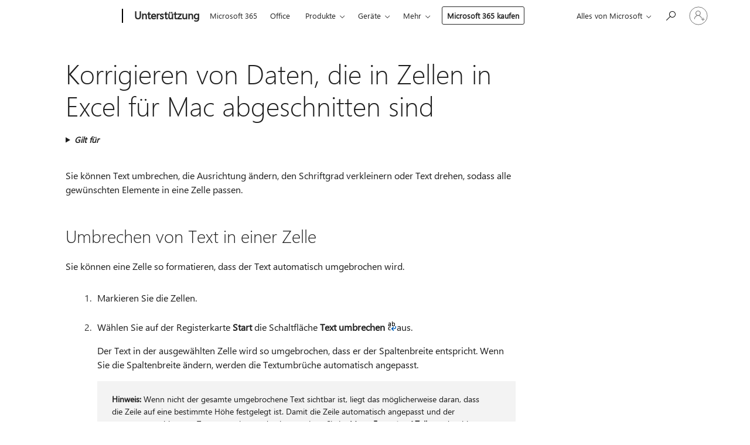

--- FILE ---
content_type: text/html; charset=utf-8
request_url: https://login.microsoftonline.com/common/oauth2/v2.0/authorize?client_id=ee272b19-4411-433f-8f28-5c13cb6fd407&redirect_uri=https%3A%2F%2Fsupport.microsoft.com%2Fsignin-oidc&response_type=code%20id_token&scope=openid%20profile%20offline_access&response_mode=form_post&nonce=638978113763042480.NTM4YjE5MTctNzRiNC00MWFjLWEwNjUtNTI0MWY0ZWNjNTY4YmYwZjU4OTItZjYwMy00ZjBhLWFkZTgtZDg1ZDVjNWFlNzU1&prompt=none&nopa=2&state=CfDJ8MyPTYQicFlAq2BKPTlStzxwCcBC4qJyJhrLCuutg53XzkQRV4sAd4TsEjCvgt7d5relWKB2G9g-e0iKII2X4O4X5kSIXl6F3ssCpiXgnOdUfA2Vbvi1hqLoTGEwZe0ZTCySzERRkwmRzmnW8WZLbeaAUhCzgobLgg7sUB09Wt7eI3-Ngjh49aFL0oTDi4OpbulBvJrqSJO_S91givEDJHGveSaDh7_mtwsUuaEL5iDZXcWhoaektD5Yb_x5Hl_YEPh_9522C1SP9o6dsd0fWeom15B49juUrIsUhSr7CgeP8HHaaPcUAVcrpJVMG8YbHjvbr61HOT8IZ615AiarYRcMfDMHBr7kxaGj1MHvVM_K&x-client-SKU=ID_NET6_0&x-client-ver=8.12.1.0&sso_reload=true
body_size: 9920
content:


<!-- Copyright (C) Microsoft Corporation. All rights reserved. -->
<!DOCTYPE html>
<html>
<head>
    <title>Redirecting</title>
    <meta http-equiv="Content-Type" content="text/html; charset=UTF-8">
    <meta http-equiv="X-UA-Compatible" content="IE=edge">
    <meta name="viewport" content="width=device-width, initial-scale=1.0, maximum-scale=2.0, user-scalable=yes">
    <meta http-equiv="Pragma" content="no-cache">
    <meta http-equiv="Expires" content="-1">
    <meta name="PageID" content="FetchSessions" />
    <meta name="SiteID" content="" />
    <meta name="ReqLC" content="1033" />
    <meta name="LocLC" content="en-US" />

    
<meta name="robots" content="none" />

<script type="text/javascript" nonce='pHk1JfXREq1jHxNacffc2w'>//<![CDATA[
$Config={"urlGetCredentialType":"https://login.microsoftonline.com/common/GetCredentialType?mkt=en-US","urlGoToAADError":"https://login.live.com/oauth20_authorize.srf?client_id=ee272b19-4411-433f-8f28-5c13cb6fd407\u0026scope=openid+profile+offline_access\u0026redirect_uri=https%3a%2f%2fsupport.microsoft.com%2fsignin-oidc\u0026response_type=code+id_token\u0026state=[base64]\u0026response_mode=form_post\u0026nonce=638978113763042480.NTM4YjE5MTctNzRiNC00MWFjLWEwNjUtNTI0MWY0ZWNjNTY4YmYwZjU4OTItZjYwMy00ZjBhLWFkZTgtZDg1ZDVjNWFlNzU1\u0026prompt=none\u0026x-client-SKU=ID_NET6_0\u0026x-client-Ver=8.12.1.0\u0026uaid=b53a635d4de8490199a25bc5ef59d15b\u0026msproxy=1\u0026issuer=mso\u0026tenant=common\u0026ui_locales=en-US\u0026epct=[base64]\u0026jshs=0\u0026nopa=2","urlAppError":"https://support.microsoft.com/signin-oidc","oAppRedirectErrorPostParams":{"error":"interaction_required","error_description":"Session information is not sufficient for single-sign-on.","state":"[base64]"},"iMaxStackForKnockoutAsyncComponents":10000,"fShowButtons":true,"urlCdn":"https://aadcdn.msauth.net/shared/1.0/","urlDefaultFavicon":"https://aadcdn.msauth.net/shared/1.0/content/images/favicon_a_eupayfgghqiai7k9sol6lg2.ico","urlPost":"/common/login","iPawnIcon":0,"sPOST_Username":"","fEnableNumberMatching":true,"sFT":"[base64]","sFTName":"flowToken","sCtx":"[base64]","fEnableOneDSClientTelemetry":true,"urlReportPageLoad":"https://login.microsoftonline.com/common/instrumentation/reportpageload?mkt=en-US","dynamicTenantBranding":null,"staticTenantBranding":null,"oAppCobranding":{},"iBackgroundImage":4,"arrSessions":[],"urlMsaStaticMeControl":"https://login.live.com/Me.htm?v=3","fApplicationInsightsEnabled":false,"iApplicationInsightsEnabledPercentage":0,"urlSetDebugMode":"https://login.microsoftonline.com/common/debugmode","fEnableCssAnimation":true,"fDisableAnimationIfAnimationEndUnsupported":true,"fSsoFeasible":true,"fAllowGrayOutLightBox":true,"fProvideV2SsoImprovements":true,"fUseMsaSessionState":true,"fIsRemoteNGCSupported":true,"urlLogin":"https://login.microsoftonline.com/common/reprocess?ctx=[base64]","urlDssoStatus":"https://login.microsoftonline.com/common/instrumentation/dssostatus","iSessionPullType":3,"fUseSameSite":true,"iAllowedIdentities":2,"isGlobalTenant":true,"uiflavor":1001,"fShouldPlatformKeyBeSuppressed":true,"fLoadStringCustomizationPromises":true,"fUseAlternateTextForSwitchToCredPickerLink":true,"fOfflineAccountVisible":false,"fEnableUserStateFix":true,"fShowAccessPassPeek":true,"fUpdateSessionPollingLogic":true,"fEnableShowPickerCredObservable":true,"fFetchSessionsSkipDsso":true,"fIsCiamUserFlowUxNewLogicEnabled":true,"fUseNonMicrosoftDefaultBrandingForCiam":true,"sCompanyDisplayName":"Microsoft Services","fRemoveCustomCss":true,"fFixUICrashForApiRequestHandler":true,"fShowUpdatedKoreanPrivacyFooter":true,"fUsePostCssHotfix":true,"fFixUserFlowBranding":true,"fEnablePasskeyNullFix":true,"fEnableRefreshCookiesFix":true,"fEnableWebNativeBridgeInterstitialUx":true,"urlAcmaServerPath":"https://login.microsoftonline.com","sTenantId":"common","sMkt":"en-US","fIsDesktop":true,"fUpdateConfigInit":true,"fLogDisallowedCssProperties":true,"fDisallowExternalFonts":true,"scid":1013,"hpgact":1800,"hpgid":7,"apiCanary":"[base64]","canary":"/Xos9PUCcttbPEd1LFLgpXKEc6L38940zsH9tAmp9i4=8:1:CANARY:rxH3hB3S8Lc+LEVMRsHmSL8ALnbpmMHA79I1gAhhR6I=","sCanaryTokenName":"canary","fSkipRenderingNewCanaryToken":false,"fEnableNewCsrfProtection":true,"correlationId":"b53a635d-4de8-4901-99a2-5bc5ef59d15b","sessionId":"44c4076e-7be9-4060-a822-bbbc99790300","sRingId":"R4","locale":{"mkt":"en-US","lcid":1033},"slMaxRetry":2,"slReportFailure":true,"strings":{"desktopsso":{"authenticatingmessage":"Trying to sign you in"}},"enums":{"ClientMetricsModes":{"None":0,"SubmitOnPost":1,"SubmitOnRedirect":2,"InstrumentPlt":4}},"urls":{"instr":{"pageload":"https://login.microsoftonline.com/common/instrumentation/reportpageload","dssostatus":"https://login.microsoftonline.com/common/instrumentation/dssostatus"}},"browser":{"ltr":1,"Chrome":1,"_Mac":1,"_M131":1,"_D0":1,"Full":1,"RE_WebKit":1,"b":{"name":"Chrome","major":131,"minor":0},"os":{"name":"OSX","version":"10.15.7"},"V":"131.0"},"watson":{"url":"/common/handlers/watson","bundle":"https://aadcdn.msauth.net/ests/2.1/content/cdnbundles/watson.min_q5ptmu8aniymd4ftuqdkda2.js","sbundle":"https://aadcdn.msauth.net/ests/2.1/content/cdnbundles/watsonsupportwithjquery.3.5.min_dc940oomzau4rsu8qesnvg2.js","fbundle":"https://aadcdn.msauth.net/ests/2.1/content/cdnbundles/frameworksupport.min_oadrnc13magb009k4d20lg2.js","resetErrorPeriod":5,"maxCorsErrors":-1,"maxInjectErrors":5,"maxErrors":10,"maxTotalErrors":3,"expSrcs":["https://login.microsoftonline.com","https://aadcdn.msauth.net/","https://aadcdn.msftauth.net/",".login.microsoftonline.com"],"envErrorRedirect":true,"envErrorUrl":"/common/handlers/enverror"},"loader":{"cdnRoots":["https://aadcdn.msauth.net/","https://aadcdn.msftauth.net/"],"logByThrowing":true},"serverDetails":{"slc":"ProdSlices","dc":"EUS","ri":"BL2XXXX","ver":{"v":[2,1,22389,8]},"rt":"2025-11-04T00:02:57","et":14},"clientEvents":{"enabled":true,"telemetryEnabled":true,"useOneDSEventApi":true,"flush":60000,"autoPost":true,"autoPostDelay":1000,"minEvents":1,"maxEvents":1,"pltDelay":500,"appInsightsConfig":{"instrumentationKey":"69adc3c768bd4dc08c19416121249fcc-66f1668a-797b-4249-95e3-6c6651768c28-7293","webAnalyticsConfiguration":{"autoCapture":{"jsError":true}}},"defaultEventName":"IDUX_ESTSClientTelemetryEvent_WebWatson","serviceID":3,"endpointUrl":""},"fApplyAsciiRegexOnInput":true,"country":"US","fBreakBrandingSigninString":true,"bsso":{"states":{"START":"start","INPROGRESS":"in-progress","END":"end","END_SSO":"end-sso","END_USERS":"end-users"},"nonce":"AwABEgEAAAADAOz_BQD0__9iBzTHPoseoa0c-C0WyqISKwcXmT5wkNHKndMwIMSRNmdhm-Wx8LZDxTYGq4L0YItpgMTnSIT0yl6dPUjQbS8gAA","overallTimeoutMs":4000,"telemetry":{"type":"ChromeSsoTelemetry","nonce":"AwABDwEAAAADAOz_BQD0_yQgzj03xWDu0KT_PjQ4mrVRS83xnz-BsB5gUwmKd1fjvormHlFeyhRiMW0q3PAaxMOWIQvNQV9LH33uoxj-WfWebWJK6d-ozZygvKDaGsapIAA","reportStates":[]},"redirectEndStates":["end"],"cookieNames":{"aadSso":"AADSSO","winSso":"ESTSSSO","ssoTiles":"ESTSSSOTILES","ssoPulled":"SSOCOOKIEPULLED","userList":"ESTSUSERLIST"},"type":"chrome","reason":"Pull suppressed because it was already attempted and the current URL was reloaded."},"urlNoCookies":"https://login.microsoftonline.com/cookiesdisabled","fTrimChromeBssoUrl":true,"inlineMode":5,"fShowCopyDebugDetailsLink":true,"fTenantBrandingCdnAddEventHandlers":true,"fAddTryCatchForIFrameRedirects":true};
//]]></script> 
<script type="text/javascript" nonce='pHk1JfXREq1jHxNacffc2w'>//<![CDATA[
!function(){var e=window,r=e.$Debug=e.$Debug||{},t=e.$Config||{};if(!r.appendLog){var n=[],o=0;r.appendLog=function(e){var r=t.maxDebugLog||25,i=(new Date).toUTCString()+":"+e;n.push(o+":"+i),n.length>r&&n.shift(),o++},r.getLogs=function(){return n}}}(),function(){function e(e,r){function t(i){var a=e[i];if(i<n-1){return void(o.r[a]?t(i+1):o.when(a,function(){t(i+1)}))}r(a)}var n=e.length;t(0)}function r(e,r,i){function a(){var e=!!s.method,o=e?s.method:i[0],a=s.extraArgs||[],u=n.$WebWatson;try{
var c=t(i,!e);if(a&&a.length>0){for(var d=a.length,l=0;l<d;l++){c.push(a[l])}}o.apply(r,c)}catch(e){return void(u&&u.submitFromException&&u.submitFromException(e))}}var s=o.r&&o.r[e];return r=r||this,s&&(s.skipTimeout?a():n.setTimeout(a,0)),s}function t(e,r){return Array.prototype.slice.call(e,r?1:0)}var n=window;n.$Do||(n.$Do={"q":[],"r":[],"removeItems":[],"lock":0,"o":[]});var o=n.$Do;o.when=function(t,n){function i(e){r(e,a,s)||o.q.push({"id":e,"c":a,"a":s})}var a=0,s=[],u=1;"function"==typeof n||(a=n,
u=2);for(var c=u;c<arguments.length;c++){s.push(arguments[c])}t instanceof Array?e(t,i):i(t)},o.register=function(e,t,n){if(!o.r[e]){o.o.push(e);var i={};if(t&&(i.method=t),n&&(i.skipTimeout=n),arguments&&arguments.length>3){i.extraArgs=[];for(var a=3;a<arguments.length;a++){i.extraArgs.push(arguments[a])}}o.r[e]=i,o.lock++;try{for(var s=0;s<o.q.length;s++){var u=o.q[s];u.id==e&&r(e,u.c,u.a)&&o.removeItems.push(u)}}catch(e){throw e}finally{if(0===--o.lock){for(var c=0;c<o.removeItems.length;c++){
for(var d=o.removeItems[c],l=0;l<o.q.length;l++){if(o.q[l]===d){o.q.splice(l,1);break}}}o.removeItems=[]}}}},o.unregister=function(e){o.r[e]&&delete o.r[e]}}(),function(e,r){function t(){if(!a){if(!r.body){return void setTimeout(t)}a=!0,e.$Do.register("doc.ready",0,!0)}}function n(){if(!s){if(!r.body){return void setTimeout(n)}t(),s=!0,e.$Do.register("doc.load",0,!0),i()}}function o(e){(r.addEventListener||"load"===e.type||"complete"===r.readyState)&&t()}function i(){
r.addEventListener?(r.removeEventListener("DOMContentLoaded",o,!1),e.removeEventListener("load",n,!1)):r.attachEvent&&(r.detachEvent("onreadystatechange",o),e.detachEvent("onload",n))}var a=!1,s=!1;if("complete"===r.readyState){return void setTimeout(n)}!function(){r.addEventListener?(r.addEventListener("DOMContentLoaded",o,!1),e.addEventListener("load",n,!1)):r.attachEvent&&(r.attachEvent("onreadystatechange",o),e.attachEvent("onload",n))}()}(window,document),function(){function e(){
return f.$Config||f.ServerData||{}}function r(e,r){var t=f.$Debug;t&&t.appendLog&&(r&&(e+=" '"+(r.src||r.href||"")+"'",e+=", id:"+(r.id||""),e+=", async:"+(r.async||""),e+=", defer:"+(r.defer||"")),t.appendLog(e))}function t(){var e=f.$B;if(void 0===d){if(e){d=e.IE}else{var r=f.navigator.userAgent;d=-1!==r.indexOf("MSIE ")||-1!==r.indexOf("Trident/")}}return d}function n(){var e=f.$B;if(void 0===l){if(e){l=e.RE_Edge}else{var r=f.navigator.userAgent;l=-1!==r.indexOf("Edge")}}return l}function o(e){
var r=e.indexOf("?"),t=r>-1?r:e.length,n=e.lastIndexOf(".",t);return e.substring(n,n+v.length).toLowerCase()===v}function i(){var r=e();return(r.loader||{}).slReportFailure||r.slReportFailure||!1}function a(){return(e().loader||{}).redirectToErrorPageOnLoadFailure||!1}function s(){return(e().loader||{}).logByThrowing||!1}function u(e){if(!t()&&!n()){return!1}var r=e.src||e.href||"";if(!r){return!0}if(o(r)){var i,a,s;try{i=e.sheet,a=i&&i.cssRules,s=!1}catch(e){s=!0}if(i&&!a&&s){return!0}
if(i&&a&&0===a.length){return!0}}return!1}function c(){function t(e){g.getElementsByTagName("head")[0].appendChild(e)}function n(e,r,t,n){var u=null;return u=o(e)?i(e):"script"===n.toLowerCase()?a(e):s(e,n),r&&(u.id=r),"function"==typeof u.setAttribute&&(u.setAttribute("crossorigin","anonymous"),t&&"string"==typeof t&&u.setAttribute("integrity",t)),u}function i(e){var r=g.createElement("link");return r.rel="stylesheet",r.type="text/css",r.href=e,r}function a(e){
var r=g.createElement("script"),t=g.querySelector("script[nonce]");if(r.type="text/javascript",r.src=e,r.defer=!1,r.async=!1,t){var n=t.nonce||t.getAttribute("nonce");r.setAttribute("nonce",n)}return r}function s(e,r){var t=g.createElement(r);return t.src=e,t}function d(e,r){if(e&&e.length>0&&r){for(var t=0;t<e.length;t++){if(-1!==r.indexOf(e[t])){return!0}}}return!1}function l(r){if(e().fTenantBrandingCdnAddEventHandlers){var t=d(E,r)?E:b;if(!(t&&t.length>1)){return r}for(var n=0;n<t.length;n++){
if(-1!==r.indexOf(t[n])){var o=t[n+1<t.length?n+1:0],i=r.substring(t[n].length);return"https://"!==t[n].substring(0,"https://".length)&&(o="https://"+o,i=i.substring("https://".length)),o+i}}return r}if(!(b&&b.length>1)){return r}for(var a=0;a<b.length;a++){if(0===r.indexOf(b[a])){return b[a+1<b.length?a+1:0]+r.substring(b[a].length)}}return r}function f(e,t,n,o){if(r("[$Loader]: "+(L.failMessage||"Failed"),o),w[e].retry<y){return w[e].retry++,h(e,t,n),void c._ReportFailure(w[e].retry,w[e].srcPath)}n&&n()}
function v(e,t,n,o){if(u(o)){return f(e,t,n,o)}r("[$Loader]: "+(L.successMessage||"Loaded"),o),h(e+1,t,n);var i=w[e].onSuccess;"function"==typeof i&&i(w[e].srcPath)}function h(e,o,i){if(e<w.length){var a=w[e];if(!a||!a.srcPath){return void h(e+1,o,i)}a.retry>0&&(a.srcPath=l(a.srcPath),a.origId||(a.origId=a.id),a.id=a.origId+"_Retry_"+a.retry);var s=n(a.srcPath,a.id,a.integrity,a.tagName);s.onload=function(){v(e,o,i,s)},s.onerror=function(){f(e,o,i,s)},s.onreadystatechange=function(){
"loaded"===s.readyState?setTimeout(function(){v(e,o,i,s)},500):"complete"===s.readyState&&v(e,o,i,s)},t(s),r("[$Loader]: Loading '"+(a.srcPath||"")+"', id:"+(a.id||""))}else{o&&o()}}var p=e(),y=p.slMaxRetry||2,m=p.loader||{},b=m.cdnRoots||[],E=m.tenantBrandingCdnRoots||[],L=this,w=[];L.retryOnError=!0,L.successMessage="Loaded",L.failMessage="Error",L.Add=function(e,r,t,n,o,i){e&&w.push({"srcPath":e,"id":r,"retry":n||0,"integrity":t,"tagName":o||"script","onSuccess":i})},L.AddForReload=function(e,r){
var t=e.src||e.href||"";L.Add(t,"AddForReload",e.integrity,1,e.tagName,r)},L.AddIf=function(e,r,t){e&&L.Add(r,t)},L.Load=function(e,r){h(0,e,r)}}var d,l,f=window,g=f.document,v=".css";c.On=function(e,r,t){if(!e){throw"The target element must be provided and cannot be null."}r?c.OnError(e,t):c.OnSuccess(e,t)},c.OnSuccess=function(e,t){if(!e){throw"The target element must be provided and cannot be null."}if(u(e)){return c.OnError(e,t)}var n=e.src||e.href||"",o=i(),s=a();r("[$Loader]: Loaded",e);var d=new c
;d.failMessage="Reload Failed",d.successMessage="Reload Success",d.Load(null,function(){if(o){throw"Unexpected state. ResourceLoader.Load() failed despite initial load success. ['"+n+"']"}s&&(document.location.href="/error.aspx?err=504")})},c.OnError=function(e,t){var n=e.src||e.href||"",o=i(),s=a();if(!e){throw"The target element must be provided and cannot be null."}r("[$Loader]: Failed",e);var u=new c;u.failMessage="Reload Failed",u.successMessage="Reload Success",u.AddForReload(e,t),
u.Load(null,function(){if(o){throw"Failed to load external resource ['"+n+"']"}s&&(document.location.href="/error.aspx?err=504")}),c._ReportFailure(0,n)},c._ReportFailure=function(e,r){if(s()&&!t()){throw"[Retry "+e+"] Failed to load external resource ['"+r+"'], reloading from fallback CDN endpoint"}},f.$Loader=c}(),function(){function e(){if(!E){var e=new h.$Loader;e.AddIf(!h.jQuery,y.sbundle,"WebWatson_DemandSupport"),y.sbundle=null,delete y.sbundle,e.AddIf(!h.$Api,y.fbundle,"WebWatson_DemandFramework"),
y.fbundle=null,delete y.fbundle,e.Add(y.bundle,"WebWatson_DemandLoaded"),e.Load(r,t),E=!0}}function r(){if(h.$WebWatson){if(h.$WebWatson.isProxy){return void t()}m.when("$WebWatson.full",function(){for(;b.length>0;){var e=b.shift();e&&h.$WebWatson[e.cmdName].apply(h.$WebWatson,e.args)}})}}function t(){if(!h.$WebWatson||h.$WebWatson.isProxy){if(!L&&JSON){try{var e=new XMLHttpRequest;e.open("POST",y.url),e.setRequestHeader("Accept","application/json"),
e.setRequestHeader("Content-Type","application/json; charset=UTF-8"),e.setRequestHeader("canary",p.apiCanary),e.setRequestHeader("client-request-id",p.correlationId),e.setRequestHeader("hpgid",p.hpgid||0),e.setRequestHeader("hpgact",p.hpgact||0);for(var r=-1,t=0;t<b.length;t++){if("submit"===b[t].cmdName){r=t;break}}var o=b[r]?b[r].args||[]:[],i={"sr":y.sr,"ec":"Failed to load external resource [Core Watson files]","wec":55,"idx":1,"pn":p.pgid||"","sc":p.scid||0,"hpg":p.hpgid||0,
"msg":"Failed to load external resource [Core Watson files]","url":o[1]||"","ln":0,"ad":0,"an":!1,"cs":"","sd":p.serverDetails,"ls":null,"diag":v(y)};e.send(JSON.stringify(i))}catch(e){}L=!0}y.loadErrorUrl&&window.location.assign(y.loadErrorUrl)}n()}function n(){b=[],h.$WebWatson=null}function o(r){return function(){var t=arguments;b.push({"cmdName":r,"args":t}),e()}}function i(){var e=["foundException","resetException","submit"],r=this;r.isProxy=!0;for(var t=e.length,n=0;n<t;n++){var i=e[n];i&&(r[i]=o(i))}
}function a(e,r,t,n,o,i,a){var s=h.event;return i||(i=l(o||s,a?a+2:2)),h.$Debug&&h.$Debug.appendLog&&h.$Debug.appendLog("[WebWatson]:"+(e||"")+" in "+(r||"")+" @ "+(t||"??")),$.submit(e,r,t,n,o||s,i,a)}function s(e,r){return{"signature":e,"args":r,"toString":function(){return this.signature}}}function u(e){for(var r=[],t=e.split("\n"),n=0;n<t.length;n++){r.push(s(t[n],[]))}return r}function c(e){for(var r=[],t=e.split("\n"),n=0;n<t.length;n++){var o=s(t[n],[]);t[n+1]&&(o.signature+="@"+t[n+1],n++),r.push(o)
}return r}function d(e){if(!e){return null}try{if(e.stack){return u(e.stack)}if(e.error){if(e.error.stack){return u(e.error.stack)}}else if(window.opera&&e.message){return c(e.message)}}catch(e){}return null}function l(e,r){var t=[];try{for(var n=arguments.callee;r>0;){n=n?n.caller:n,r--}for(var o=0;n&&o<w;){var i="InvalidMethod()";try{i=n.toString()}catch(e){}var a=[],u=n.args||n.arguments;if(u){for(var c=0;c<u.length;c++){a[c]=u[c]}}t.push(s(i,a)),n=n.caller,o++}}catch(e){t.push(s(e.toString(),[]))}
var l=d(e);return l&&(t.push(s("--- Error Event Stack -----------------",[])),t=t.concat(l)),t}function f(e){if(e){try{var r=/function (.{1,})\(/,t=r.exec(e.constructor.toString());return t&&t.length>1?t[1]:""}catch(e){}}return""}function g(e){if(e){try{if("string"!=typeof e&&JSON&&JSON.stringify){var r=f(e),t=JSON.stringify(e);return t&&"{}"!==t||(e.error&&(e=e.error,r=f(e)),(t=JSON.stringify(e))&&"{}"!==t||(t=e.toString())),r+":"+t}}catch(e){}}return""+(e||"")}function v(e){var r=[];try{
if(jQuery?(r.push("jQuery v:"+jQuery().jquery),jQuery.easing?r.push("jQuery.easing:"+JSON.stringify(jQuery.easing)):r.push("jQuery.easing is not defined")):r.push("jQuery is not defined"),e&&e.expectedVersion&&r.push("Expected jQuery v:"+e.expectedVersion),m){var t,n="";for(t=0;t<m.o.length;t++){n+=m.o[t]+";"}for(r.push("$Do.o["+n+"]"),n="",t=0;t<m.q.length;t++){n+=m.q[t].id+";"}r.push("$Do.q["+n+"]")}if(h.$Debug&&h.$Debug.getLogs){var o=h.$Debug.getLogs();o&&o.length>0&&(r=r.concat(o))}if(b){
for(var i=0;i<b.length;i++){var a=b[i];if(a&&"submit"===a.cmdName){try{if(JSON&&JSON.stringify){var s=JSON.stringify(a);s&&r.push(s)}}catch(e){r.push(g(e))}}}}}catch(e){r.push(g(e))}return r}var h=window,p=h.$Config||{},y=p.watson,m=h.$Do;if(!h.$WebWatson&&y){var b=[],E=!1,L=!1,w=10,$=h.$WebWatson=new i;$.CB={},$._orgErrorHandler=h.onerror,h.onerror=a,$.errorHooked=!0,m.when("jQuery.version",function(e){y.expectedVersion=e}),m.register("$WebWatson")}}(),function(){function e(e,r){
for(var t=r.split("."),n=t.length,o=0;o<n&&null!==e&&void 0!==e;){e=e[t[o++]]}return e}function r(r){var t=null;return null===u&&(u=e(i,"Constants")),null!==u&&r&&(t=e(u,r)),null===t||void 0===t?"":t.toString()}function t(t){var n=null;return null===a&&(a=e(i,"$Config.strings")),null!==a&&t&&(n=e(a,t.toLowerCase())),null!==n&&void 0!==n||(n=r(t)),null===n||void 0===n?"":n.toString()}function n(e,r){var n=null;return e&&r&&r[e]&&(n=t("errors."+r[e])),n||(n=t("errors."+e)),n||(n=t("errors."+c)),n||(n=t(c)),n}
function o(t){var n=null;return null===s&&(s=e(i,"$Config.urls")),null!==s&&t&&(n=e(s,t.toLowerCase())),null!==n&&void 0!==n||(n=r(t)),null===n||void 0===n?"":n.toString()}var i=window,a=null,s=null,u=null,c="GENERIC_ERROR";i.GetString=t,i.GetErrorString=n,i.GetUrl=o}(),function(){var e=window,r=e.$Config||{};e.$B=r.browser||{}}(),function(){function e(e,r,t){e&&e.addEventListener?e.addEventListener(r,t):e&&e.attachEvent&&e.attachEvent("on"+r,t)}function r(r,t){e(document.getElementById(r),"click",t)}
function t(r,t){var n=document.getElementsByName(r);n&&n.length>0&&e(n[0],"click",t)}var n=window;n.AddListener=e,n.ClickEventListenerById=r,n.ClickEventListenerByName=t}();
//]]></script> 
<script type="text/javascript" nonce='pHk1JfXREq1jHxNacffc2w'>//<![CDATA[
!function(t,e){!function(){var n=e.getElementsByTagName("head")[0];n&&n.addEventListener&&(n.addEventListener("error",function(e){null!==e.target&&"cdn"===e.target.getAttribute("data-loader")&&t.$Loader.OnError(e.target)},!0),n.addEventListener("load",function(e){null!==e.target&&"cdn"===e.target.getAttribute("data-loader")&&t.$Loader.OnSuccess(e.target)},!0))}()}(window,document);
//]]></script>
    <script type="text/javascript" nonce='pHk1JfXREq1jHxNacffc2w'>
        ServerData = $Config;
    </script>

    <script data-loader="cdn" crossorigin="anonymous" src="https://aadcdn.msauth.net/shared/1.0/content/js/FetchSessions_Core_6Q3eIOn0whcxfDdfo5KZ_w2.js" integrity='sha384-d60AqZjfNXGaCpyZ28Ks3K5h38Ithx5SMOH5+izbuoNLiiGlouU1c3vxsIgoeigl' nonce='pHk1JfXREq1jHxNacffc2w'></script>

</head>
<body data-bind="defineGlobals: ServerData" style="display: none">
</body>
</html>